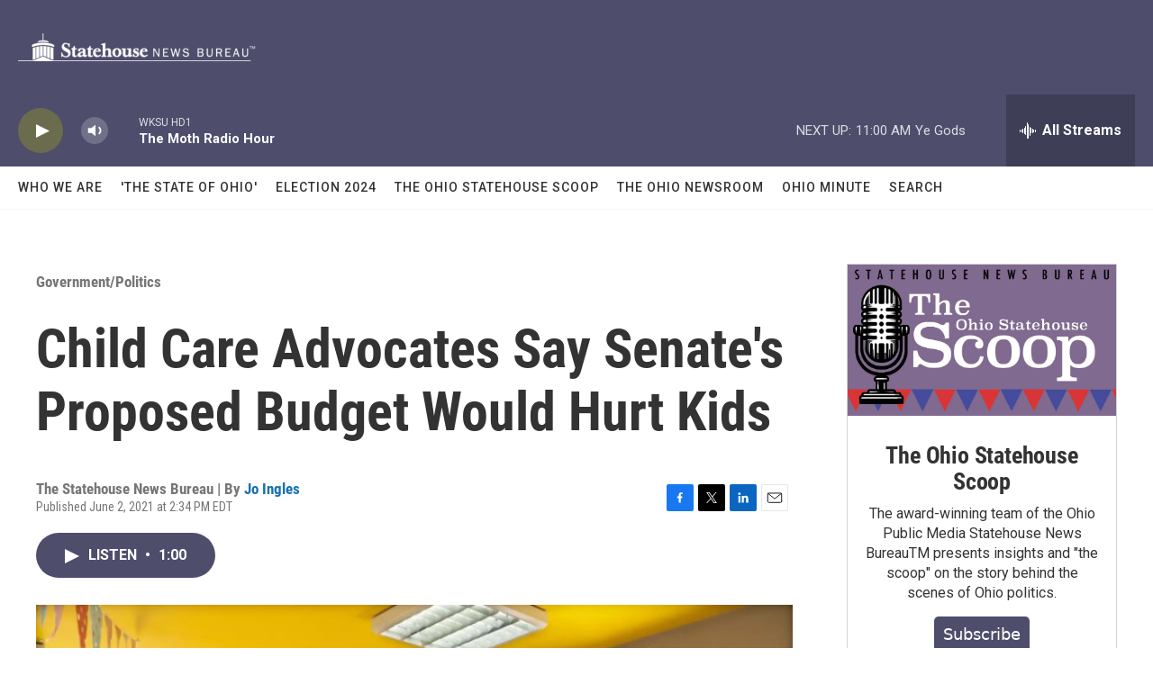

--- FILE ---
content_type: text/html; charset=utf-8
request_url: https://www.google.com/recaptcha/api2/aframe
body_size: 268
content:
<!DOCTYPE HTML><html><head><meta http-equiv="content-type" content="text/html; charset=UTF-8"></head><body><script nonce="VXiH2LF9claRmL95tVJ2Kw">/** Anti-fraud and anti-abuse applications only. See google.com/recaptcha */ try{var clients={'sodar':'https://pagead2.googlesyndication.com/pagead/sodar?'};window.addEventListener("message",function(a){try{if(a.source===window.parent){var b=JSON.parse(a.data);var c=clients[b['id']];if(c){var d=document.createElement('img');d.src=c+b['params']+'&rc='+(localStorage.getItem("rc::a")?sessionStorage.getItem("rc::b"):"");window.document.body.appendChild(d);sessionStorage.setItem("rc::e",parseInt(sessionStorage.getItem("rc::e")||0)+1);localStorage.setItem("rc::h",'1769354392727');}}}catch(b){}});window.parent.postMessage("_grecaptcha_ready", "*");}catch(b){}</script></body></html>